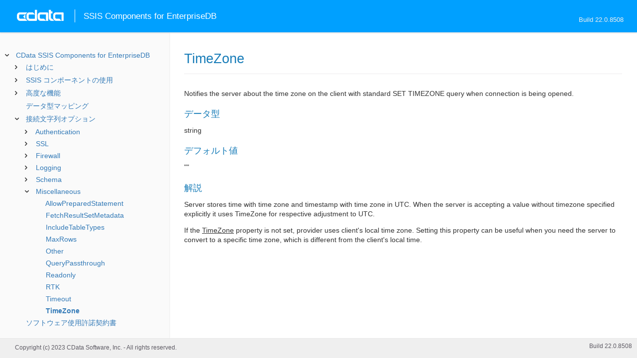

--- FILE ---
content_type: text/html
request_url: https://cdn.cdata.com/help/JEH/jp/rssis/_toc.htm
body_size: 1008
content:
































<!--if it works on the readme.htm file-->

        
        
    


<div id="whtoc" style="display:none;">

<!--  BEGIN TOC CONTENT -->
<UL >


  <LI class="expanded">
  <a href="default.htm">CData SSIS Components for EnterpriseDB</a>

  <UL>








  
    <LI>
      <a href="pg_startedintror.htm">はじめに</a>





  <UL>




  
    <LI>
      <a href="pg_toolboxr.htm"> ツールボックスへの項目の追加</a>








  
    <LI>
      <a href="pg_connectionr.htm"> 接続の確立</a>








  
    <LI>
      <a href="pg_ssisdeployazure.htm"> Azure へのデプロイ</a>








  
    <LI>
      <a href="pg_changelog.htm"> 変更履歴</a>








  </UL>

  
    <LI>
      <a href="pg_usagerssis.htm">SSIS コンポーネントの使用</a>





  <UL>




  
    <LI>
      <a href="pg_sourcetask.htm"> 変換元コンポーネントの使用</a>








  
    <LI>
      <a href="pg_destinationtask.htm"> 変換先コンポーネントの使用</a>








  
    <LI>
      <a href="pg_lookuptask.htm"> ルックアップコンポーネントの使用</a>








  
    <LI>
      <a href="pg_executesqltask.htm"> SQL 実行タスクの使用</a>








  
    <LI>
      <a href="pg_ssisstoredprocedures.htm"> ストアドプロシージャの呼び出し</a>








  </UL>

  
    <LI>
      <a href="pg_advancedfeatures.htm">高度な機能</a>





  <UL>




  
    <LI>
      <a href="pg_advancedssl.htm"> SSL の設定</a>








  
    <LI>
      <a href="pg_advancedproxy.htm"> ファイアウォールとプロキシ</a>








  
    <LI>
      <a href="pg_advancedlogging.htm"> ログ</a>








  </UL>

  
    <LI>
      <a href="pg_datatypemapping.htm">データ型マッピング</a>











  <LI>
    <a href="Connection.htm">接続文字列オプション</a>
  
  <UL>






<li>
<a href="RSBEnterpriseDB_c_Authentication.htm">Authentication</a>
<UL>
		
<LI>

<a href="RSBEnterpriseDB_p_Server.htm">Server</a>



		
<LI>

<a href="RSBEnterpriseDB_p_Database.htm">Database</a>



		
<LI>

<a href="RSBEnterpriseDB_p_User.htm">User</a>



		
<LI>

<a href="RSBEnterpriseDB_p_Password.htm">Password</a>



		
<LI>

<a href="RSBEnterpriseDB_p_Port.htm">Port</a>



		
<LI>

<a href="RSBEnterpriseDB_p_UseSSL.htm">UseSSL</a>



		
<LI>

<a href="RSBEnterpriseDB_p_Visibility.htm">Visibility</a>


</UL>




<li>
<a href="RSBEnterpriseDB_c_SSL.htm">SSL</a>
<UL>
		
<LI>

<a href="RSBEnterpriseDB_p_SSLClientCert.htm">SSLClientCert</a>



		
<LI>

<a href="RSBEnterpriseDB_p_SSLClientCertType.htm">SSLClientCertType</a>



		
<LI>

<a href="RSBEnterpriseDB_p_SSLClientCertPassword.htm">SSLClientCertPassword</a>



		
<LI>

<a href="RSBEnterpriseDB_p_SSLClientCertSubject.htm">SSLClientCertSubject</a>



		
<LI>

<a href="RSBEnterpriseDB_p_SSLServerCert.htm">SSLServerCert</a>


</UL>




<li>
<a href="RSBEnterpriseDB_c_Firewall.htm">Firewall</a>
<UL>
		
<LI>

<a href="RSBEnterpriseDB_p_FirewallType.htm">FirewallType</a>



		
<LI>

<a href="RSBEnterpriseDB_p_FirewallServer.htm">FirewallServer</a>



		
<LI>

<a href="RSBEnterpriseDB_p_FirewallPort.htm">FirewallPort</a>



		
<LI>

<a href="RSBEnterpriseDB_p_FirewallUser.htm">FirewallUser</a>



		
<LI>

<a href="RSBEnterpriseDB_p_FirewallPassword.htm">FirewallPassword</a>


</UL>




<li>
<a href="RSBEnterpriseDB_c_Logging.htm">Logging</a>
<UL>
		
<LI>

<a href="RSBEnterpriseDB_p_Logfile.htm">Logfile</a>



		
<LI>

<a href="RSBEnterpriseDB_p_Verbosity.htm">Verbosity</a>



		
<LI>

<a href="RSBEnterpriseDB_p_LogModules.htm">LogModules</a>



		
<LI>

<a href="RSBEnterpriseDB_p_MaxLogFileSize.htm">MaxLogFileSize</a>



		
<LI>

<a href="RSBEnterpriseDB_p_MaxLogFileCount.htm">MaxLogFileCount</a>


</UL>




<li>
<a href="RSBEnterpriseDB_c_Schema.htm">Schema</a>
<UL>
		
<LI>

<a href="RSBEnterpriseDB_p_Location.htm">Location</a>



		
<LI>

<a href="RSBEnterpriseDB_p_BrowsableSchemas.htm">BrowsableSchemas</a>



		
<LI>

<a href="RSBEnterpriseDB_p_Tables.htm">Tables</a>



		
<LI>

<a href="RSBEnterpriseDB_p_Views.htm">Views</a>



		
<LI>

<a href="RSBEnterpriseDB_p_IgnoredSchemas.htm">IgnoredSchemas</a>


</UL>




<li>
<a href="RSBEnterpriseDB_c_Miscellaneous.htm">Miscellaneous</a>
<UL>
		
<LI>

<a href="RSBEnterpriseDB_p_AllowPreparedStatement.htm">AllowPreparedStatement</a>



		
<LI>

<a href="RSBEnterpriseDB_p_FetchResultSetMetadata.htm">FetchResultSetMetadata</a>



		
<LI>

<a href="RSBEnterpriseDB_p_IncludeTableTypes.htm">IncludeTableTypes</a>



		
<LI>

<a href="RSBEnterpriseDB_p_MaxRows.htm">MaxRows</a>



		
<LI>

<a href="RSBEnterpriseDB_p_Other.htm">Other</a>



		
<LI>

<a href="RSBEnterpriseDB_p_QueryPassthrough.htm">QueryPassthrough</a>



		
<LI>

<a href="RSBEnterpriseDB_p_Readonly.htm">Readonly</a>



		
<LI>

<a href="RSBEnterpriseDB_p_RTK.htm">RTK</a>



		
<LI>

<a href="RSBEnterpriseDB_p_Timeout.htm">Timeout</a>



		
<LI>

<a href="RSBEnterpriseDB_p_TimeZone.htm">TimeZone</a>


</UL>












	</UL>



  <LI>

    <a href="license.htm">ソフトウェア使用許諾契約書</a>




</UL>

<!-- END TOC CONTENT -->

</div>              

--- FILE ---
content_type: text/plain
request_url: https://c.6sc.co/?m=1
body_size: 2
content:
6suuid=ed263e17532c010048a26e697d0100006a93fc01